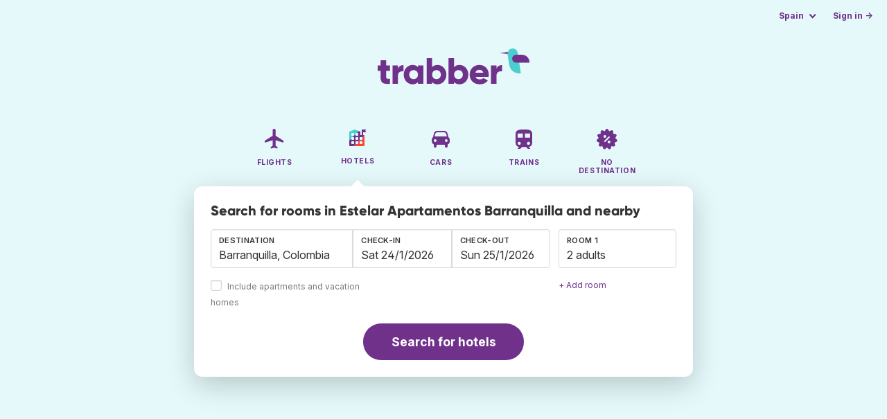

--- FILE ---
content_type: text/html;charset=utf-8
request_url: https://www.trabber.es/en/hotels/colombia-co/barranquilla-3689147/estelar-apartamentos-barranquilla-38736523/
body_size: 11323
content:
<!DOCTYPE html>
<html lang="en" >
<head>
<meta charset="utf-8">
<base href="https://www.trabber.es/en/">
<meta name="viewport" content="width=device-width,initial-scale=1">
<meta name="mobile-web-app-capable" content="yes">
<meta name="apple-mobile-web-app-capable" content="yes">
<meta name="apple-mobile-web-app-status-bar-style" content="black-translucent">
<meta name="apple-mobile-web-app-title" content="Trabber">
<meta name="robots" content="max-image-preview:large"><link rel="apple-touch-icon" sizes="180x180" href="/apple-touch-icon.png">
<link rel="icon" type="image/png" sizes="32x32" href="/favicon-32x32.png">
<link rel="icon" type="image/png" sizes="16x16" href="/favicon-16x16.png">
<link rel="manifest" href="/site.webmanifest">
<link rel="mask-icon" href="/safari-pinned-tab.svg" color="#70318b">
<meta name="msapplication-TileColor" content="#70318b">
<meta name="msapplication-config" content="/browserconfig.xml">
<meta name="theme-color" content="#70318b">
<link rel="preload" as="font" href="https://www.trabber.es/fonts/InterVariable.woff2" type="font/woff2" crossorigin="anonymous">
<link rel="preload" as="font" href="https://www.trabber.es/fonts/Gilroy-ExtraBold.woff2" type="font/woff2" crossorigin="anonymous">
<meta property="og:image" content="https://q-xx.bstatic.com/xdata/images/hotel/max500/27505194.jpg?k=9359825d2c1096d5ef4c165b251254cf0dee610e1eddc93ee61029e8c337887c&o=">
<script>
!function(){var e=!1;window.onerror=function(n,r,o,t,a){if(!e){var s={href:document.location.href,msg:n,url:r,line:o,col:t};null!=a&&(s.message=a.message,s.name=a.name,s.stack=a.stack);var i=new XMLHttpRequest;i.open("POST","/admin/javascript-report"),i.send(JSON.stringify(s)),e=!0}return!1}}();
</script>
<script>
function footerContact() {
    window.location.href="https://www.trabber.es/en/contact" + "?url=" + encodeURIComponent(window.location.href);
}
var trbq = trbq || [];
trbq.push(['globalInit']);

window.dataLayer = window.dataLayer || [];
function gtag(){dataLayer.push(arguments);}
</script>
<script async src="https://accounts.google.com/gsi/client"></script><title>Estelar Apartamentos Barranquilla in Barranquilla from 56 € - Trabber Hotels</title>
<meta name="description" content="Details about Estelar Apartamentos Barranquilla. Compare, find the best price at Trabber and book your next holidays in Barranquilla.">
<meta name="twitter:card" content="summary">
<meta name="twitter:site" content="@Trabber">
<meta name="twitter:title" content="Estelar Apartamentos Barranquilla in Barranquilla from 56 € - Trabber Hotels">
<meta name="twitter:description" content="Details about Estelar Apartamentos Barranquilla. Compare, find the best price at Trabber and book your next holidays in Barranquilla.">
<meta name="twitter:image" content="https://www.trabber.es/en/images/logos/tw-share.png">
<meta name="twitter:image:width" content="1024">
<meta name="twitter:image:height" content="512">
<meta name="referrer" content="no-referrer">
<script>
trbq.push(function() {

    hotelFormFocus();

    document.getElementById("js_support").value = 'Y';

    addLocationAutocomplete("dest_text", "dest_container", "dest", "https://www.trabber.es/en/ajax/dest_autocomplete", {gApi: true});

    window.maxRooms = 10;


    addPikadayCombo('from_date','to_date','/',1,1,true);

    addTravellersDropdown('ages1', 'passengers_text1','adults1','children1',null,'adult','adults','child','children');


    

});
</script>
<script type="application/ld+json">
{
"@context":"https://schema.org",
"@type":"WebSite",
"name":"Trabber",
"url": "https://www.trabber.es/"
}
</script>
<script type="application/ld+json">
{
"@context":"https://schema.org",
"@type":"Organization",
"name":"Trabber",
"url":"https://www.trabber.es/",

"sameAs":["https://www.facebook.com/trabber",
"https://x.com/Trabber",
"https://www.instagram.com/trabber/",
"https://www.youtube.com/@trabber"],

"logo":"https://www.trabber.es/en/images/logo-trabber.svg"
}
</script>
<script>
function showWanning() {
    document.getElementById("wanningmsg").innerHTML = "<b>The browser has blocked the comparing windows</b><br>Check your browser options to allow pop up windows.<br>";
    document.getElementById("wanning").style.display = "block";
}
</script>
<script>
gtag('js', new Date());
function rP(i,n){var t,r=i.split("?")[0],e=[],l=-1!==i.indexOf("?")?i.split("?")[1]:"";if(""!==l){var s=l.indexOf("#");-1!==s&&(l=l.substring(0,s));for(var f=(e=l.split("&")).length-1;f>=0;f-=1)t=e[f].split("=")[0],n.indexOf(t)>=0&&e.splice(f,1);e.length&&(r=r+"?"+e.join("&"))}return r}
var ga4ecb = function (en) {

};

var ga4cfg = {

    send_page_view: false
};
var ga4up = {};
gtag('set','page_location',rP(document.location.href,['id','ead','ttclickid']));

ga4up['app'] = 'false';

ga4up['device_cat'] = 'laptop-16';
gtag('set','user_properties',ga4up);

gtag('config', 'G-MQX0V8G76H', ga4cfg);
gtag('event', 'page_view', {
    'event_callback': function() {
        ga4ecb('page_view');
    }
});

gtag('config', 'AW-1062050928');
</script>


<link rel="stylesheet" href="https://www.trabber.es/css/style.min.css?7a00516ce281656093e26d6a4fad4ecd.cache.css">
<meta property="twitter:account_id" content="4503599629823226">
<meta name="facebook-domain-verification" content="p50hmsofx3vvw9043nuzbgcg58vzt5">
<link rel="canonical" href="https://www.trabber.es/en/hotels/colombia-co/barranquilla-3689147/estelar-apartamentos-barranquilla-38736523/">
<link rel="alternate" hreflang="ca" href="https://www.trabber.cat/hotels/colombia-co/barranquilla-3689147/estelar-apartamentos-barranquilla-38736523/">
<link rel="alternate" hreflang="ca-es" href="https://www.trabber.cat/hotels/colombia-co/barranquilla-3689147/estelar-apartamentos-barranquilla-38736523/">
<link rel="alternate" hreflang="de" href="https://www.trabber.de/hotels/kolumbien-co/barranquilla-3689147/estelar-apartamentos-barranquilla-38736523/">
<link rel="alternate" hreflang="de-at" href="https://www.trabber.at/hotels/kolumbien-co/barranquilla-3689147/estelar-apartamentos-barranquilla-38736523/">
<link rel="alternate" hreflang="de-ch" href="https://www.trabber.ch/hotels/kolumbien-co/barranquilla-3689147/estelar-apartamentos-barranquilla-38736523/">
<link rel="alternate" hreflang="de-de" href="https://www.trabber.de/hotels/kolumbien-co/barranquilla-3689147/estelar-apartamentos-barranquilla-38736523/">
<link rel="alternate" hreflang="en" href="https://www.trabber.us/hotels/colombia-co/barranquilla-3689147/estelar-apartamentos-barranquilla-38736523/">
<link rel="alternate" hreflang="en-au" href="https://www.trabber.com.au/hotels/colombia-co/barranquilla-3689147/estelar-apartamentos-barranquilla-38736523/">
<link rel="alternate" hreflang="en-ca" href="https://www.trabber.ca/hotels/colombia-co/barranquilla-3689147/estelar-apartamentos-barranquilla-38736523/">
<link rel="alternate" hreflang="en-de" href="https://www.trabber.de/en/hotels/colombia-co/barranquilla-3689147/estelar-apartamentos-barranquilla-38736523/">
<link rel="alternate" hreflang="en-es" href="https://www.trabber.es/en/hotels/colombia-co/barranquilla-3689147/estelar-apartamentos-barranquilla-38736523/">
<link rel="alternate" hreflang="en-gb" href="https://www.trabber.co.uk/hotels/colombia-co/barranquilla-3689147/estelar-apartamentos-barranquilla-38736523/">
<link rel="alternate" hreflang="en-ie" href="https://www.trabber.ie/hotels/colombia-co/barranquilla-3689147/estelar-apartamentos-barranquilla-38736523/">
<link rel="alternate" hreflang="en-in" href="https://www.trabber.in/hotels/colombia-co/barranquilla-3689147/estelar-apartamentos-barranquilla-38736523/">
<link rel="alternate" hreflang="en-nz" href="https://www.trabber.co.nz/hotels/colombia-co/barranquilla-3689147/estelar-apartamentos-barranquilla-38736523/">
<link rel="alternate" hreflang="en-us" href="https://www.trabber.us/hotels/colombia-co/barranquilla-3689147/estelar-apartamentos-barranquilla-38736523/">
<link rel="alternate" hreflang="en-za" href="https://www.trabber.co.za/hotels/colombia-co/barranquilla-3689147/estelar-apartamentos-barranquilla-38736523/">
<link rel="alternate" hreflang="es" href="https://www.trabber.es/hoteles/colombia-co/barranquilla-3689147/estelar-apartamentos-barranquilla-38736523/">
<link rel="alternate" hreflang="es-ar" href="https://www.trabber.com.ar/hoteles/colombia-co/barranquilla-3689147/estelar-apartamentos-barranquilla-38736523/">
<link rel="alternate" hreflang="es-cl" href="https://www.trabber.cl/hoteles/colombia-co/barranquilla-3689147/estelar-apartamentos-barranquilla-38736523/">
<link rel="alternate" hreflang="es-co" href="https://www.trabber.co/hoteles/colombia-co/barranquilla-3689147/estelar-apartamentos-barranquilla-38736523/">
<link rel="alternate" hreflang="es-cr" href="https://www.trabber.co.cr/hoteles/colombia-co/barranquilla-3689147/estelar-apartamentos-barranquilla-38736523/">
<link rel="alternate" hreflang="es-ec" href="https://www.trabber.ec/hoteles/colombia-co/barranquilla-3689147/estelar-apartamentos-barranquilla-38736523/">
<link rel="alternate" hreflang="es-es" href="https://www.trabber.es/hoteles/colombia-co/barranquilla-3689147/estelar-apartamentos-barranquilla-38736523/">
<link rel="alternate" hreflang="es-gt" href="https://www.trabber.gt/hoteles/colombia-co/barranquilla-3689147/estelar-apartamentos-barranquilla-38736523/">
<link rel="alternate" hreflang="es-mx" href="https://www.trabber.mx/hoteles/colombia-co/barranquilla-3689147/estelar-apartamentos-barranquilla-38736523/">
<link rel="alternate" hreflang="es-pa" href="https://www.trabber.com.pa/hoteles/colombia-co/barranquilla-3689147/estelar-apartamentos-barranquilla-38736523/">
<link rel="alternate" hreflang="es-pe" href="https://www.trabber.pe/hoteles/colombia-co/barranquilla-3689147/estelar-apartamentos-barranquilla-38736523/">
<link rel="alternate" hreflang="es-us" href="https://www.trabber.us/es/hoteles/colombia-co/barranquilla-3689147/estelar-apartamentos-barranquilla-38736523/">
<link rel="alternate" hreflang="es-ve" href="https://www.trabber.com.ve/hoteles/colombia-co/barranquilla-3689147/estelar-apartamentos-barranquilla-38736523/">
<link rel="alternate" hreflang="fr" href="https://www.trabber.fr/hotels/colombie-co/barranquilla-3689147/estelar-apartamentos-barranquilla-38736523/">
<link rel="alternate" hreflang="fr-ca" href="https://www.trabber.ca/fr/hotels/colombie-co/barranquilla-3689147/estelar-apartamentos-barranquilla-38736523/">
<link rel="alternate" hreflang="fr-ch" href="https://www.trabber.ch/fr/hotels/colombie-co/barranquilla-3689147/estelar-apartamentos-barranquilla-38736523/">
<link rel="alternate" hreflang="fr-fr" href="https://www.trabber.fr/hotels/colombie-co/barranquilla-3689147/estelar-apartamentos-barranquilla-38736523/">
<link rel="alternate" hreflang="it" href="https://www.trabber.it/hotel/colombia-co/barranquilla-3689147/estelar-apartamentos-barranquilla-38736523/">
<link rel="alternate" hreflang="it-ch" href="https://www.trabber.ch/it/hotel/colombia-co/barranquilla-3689147/estelar-apartamentos-barranquilla-38736523/">
<link rel="alternate" hreflang="it-it" href="https://www.trabber.it/hotel/colombia-co/barranquilla-3689147/estelar-apartamentos-barranquilla-38736523/">
<link rel="alternate" hreflang="pt" href="https://www.trabber.com.br/hoteis/colombia-co/barranquilha-3689147/estelar-apartamentos-barranquilla-38736523/">
<link rel="alternate" hreflang="pt-br" href="https://www.trabber.com.br/hoteis/colombia-co/barranquilha-3689147/estelar-apartamentos-barranquilla-38736523/">
<link rel="alternate" hreflang="pt-pt" href="https://www.trabber.pt/hoteis/colombia-co/barranquilha-3689147/estelar-apartamentos-barranquilla-38736523/">

<link rel="prefetch" href="https://www.trabber.es/images/icons/dot-loader.svg">
<script async src="https://www.trabber.es/javascript/z/new-en.js?8605d6234501fe0c8694eb26f282cea9.cache.js"></script>
<script async src="https://www.googletagmanager.com/gtag/js?id=AW-1062050928"></script>
</head>
<body class="home">

<!-- bran -->

<div class="background-image-container background-hotel"></div>

<section class="masthead">

    <div class="bar">
        <div class="bar-left">
        </div>
        <div class="bar-right">
            <script>
    
    // if (('serviceWorker' in navigator) && ('PushManager' in window)) {
    if (('serviceWorker' in navigator)) {
        window.addEventListener('load', function() {
            navigator.serviceWorker.register('https://www.trabber.es/en/service-worker.js');
        });
    }

    if (('serviceWorker' in navigator) && ('PushManager' in window) && ('ready' in window.navigator.serviceWorker)) {
        window.navigator.serviceWorker.ready
            .then(function(reg) {
                if (!('pushManager' in reg)) {
                    return;
                }
                reg.pushManager.getSubscription()
                    .then(function(subscription) {
                        trbq.push(['getSubscriptions','https://www.trabber.es/en/',JSON.stringify(subscription)]);
                    });
            });
    }
</script>

<div id="alerts" class="bar-item" style="display:none;">
    <div class="dropdown">
        <div>
            <button class="button is-small is-text" aria-haspopup="false" onclick="location.href='https://www.trabber.es/en/alerts/'">
                <span>Alerts (<span id="alertsNum"></span>)</span>
            </button>
        </div>
    </div>
</div>

<div class="bar-item">
    <div class="dropdown dropdown-autoclose">
        <div class="dropdown-trigger">
            <button class="button is-small is-text" aria-haspopup="true" aria-controls="country-menu">
                <span>Spain</span>
            </button>
        </div>
        <div class="dropdown-menu is-multi-column" role="menu" id="country-menu">
            <div class="dropdown-content">
                <div class="language is-fullwidth">
                        <span>Trabber Spain offered in:

                <a href="https://www.trabber.es/hoteles/colombia-co/barranquilla-3689147/estelar-apartamentos-barranquilla-38736523/">español</a> <a href="https://www.trabber.cat/hotels/colombia-co/barranquilla-3689147/estelar-apartamentos-barranquilla-38736523/">català</a> </span>
                </div>

                <a class="dropdown-item" href="https://www.trabber.com.ar/hoteles/colombia-co/barranquilla-3689147/estelar-apartamentos-barranquilla-38736523/"><span class="flags flag-ar"> </span> Argentina</a><a class="dropdown-item" href="https://www.trabber.com.au/hotels/colombia-co/barranquilla-3689147/estelar-apartamentos-barranquilla-38736523/"><span class="flags flag-au"> </span> Australia</a><a class="dropdown-item" href="https://www.trabber.com.br/hoteis/colombia-co/barranquilha-3689147/estelar-apartamentos-barranquilla-38736523/"><span class="flags flag-br"> </span> Brasil</a><a class="dropdown-item" href="https://www.trabber.ca/hotels/colombia-co/barranquilla-3689147/estelar-apartamentos-barranquilla-38736523/"><span class="flags flag-ca"> </span> Canada (en)</a><a class="dropdown-item" href="https://www.trabber.ca/fr/hotels/colombie-co/barranquilla-3689147/estelar-apartamentos-barranquilla-38736523/"><span class="flags flag-ca"> </span> Canada (fr)</a><a class="dropdown-item" href="https://www.trabber.cl/hoteles/colombia-co/barranquilla-3689147/estelar-apartamentos-barranquilla-38736523/"><span class="flags flag-cl"> </span> Chile</a><a class="dropdown-item" href="https://www.trabber.co/hoteles/colombia-co/barranquilla-3689147/estelar-apartamentos-barranquilla-38736523/"><span class="flags flag-co"> </span> Colombia</a><a class="dropdown-item" href="https://www.trabber.co.cr/hoteles/colombia-co/barranquilla-3689147/estelar-apartamentos-barranquilla-38736523/"><span class="flags flag-cr"> </span> Costa Rica</a><a class="dropdown-item" href="https://www.trabber.de/hotels/kolumbien-co/barranquilla-3689147/estelar-apartamentos-barranquilla-38736523/"><span class="flags flag-de"> </span> Deutschland (de)</a><a class="dropdown-item" href="https://www.trabber.de/en/hotels/colombia-co/barranquilla-3689147/estelar-apartamentos-barranquilla-38736523/"><span class="flags flag-de"> </span> Germany (en)</a><a class="dropdown-item" href="https://www.trabber.ec/hoteles/colombia-co/barranquilla-3689147/estelar-apartamentos-barranquilla-38736523/"><span class="flags flag-ec"> </span> Ecuador</a><a class="dropdown-item" href="https://www.trabber.es/hoteles/colombia-co/barranquilla-3689147/estelar-apartamentos-barranquilla-38736523/"><span class="flags flag-es"> </span> España (es)</a><a class="dropdown-item" href="https://www.trabber.cat/hotels/colombia-co/barranquilla-3689147/estelar-apartamentos-barranquilla-38736523/"><span class="flags flag-es"> </span> Espanya (ca)</a><a class="dropdown-item" href="https://www.trabber.es/en/hotels/colombia-co/barranquilla-3689147/estelar-apartamentos-barranquilla-38736523/"><span class="flags flag-es"> </span> Spain (en)</a><a class="dropdown-item" href="https://www.trabber.fr/hotels/colombie-co/barranquilla-3689147/estelar-apartamentos-barranquilla-38736523/"><span class="flags flag-fr"> </span> France</a><a class="dropdown-item" href="https://www.trabber.gt/hoteles/colombia-co/barranquilla-3689147/estelar-apartamentos-barranquilla-38736523/"><span class="flags flag-gt"> </span> Guatemala</a><a class="dropdown-item" href="https://www.trabber.in/hotels/colombia-co/barranquilla-3689147/estelar-apartamentos-barranquilla-38736523/"><span class="flags flag-in"> </span> India</a><a class="dropdown-item" href="https://www.trabber.ie/hotels/colombia-co/barranquilla-3689147/estelar-apartamentos-barranquilla-38736523/"><span class="flags flag-ie"> </span> Ireland</a><a class="dropdown-item" href="https://www.trabber.it/hotel/colombia-co/barranquilla-3689147/estelar-apartamentos-barranquilla-38736523/"><span class="flags flag-it"> </span> Italia</a><a class="dropdown-item" href="https://www.trabber.mx/hoteles/colombia-co/barranquilla-3689147/estelar-apartamentos-barranquilla-38736523/"><span class="flags flag-mx"> </span> México</a><a class="dropdown-item" href="https://www.trabber.co.nz/hotels/colombia-co/barranquilla-3689147/estelar-apartamentos-barranquilla-38736523/"><span class="flags flag-nz"> </span> New Zealand</a><a class="dropdown-item" href="https://www.trabber.at/hotels/kolumbien-co/barranquilla-3689147/estelar-apartamentos-barranquilla-38736523/"><span class="flags flag-at"> </span> Österreich</a><a class="dropdown-item" href="https://www.trabber.com.pa/hoteles/colombia-co/barranquilla-3689147/estelar-apartamentos-barranquilla-38736523/"><span class="flags flag-pa"> </span> Panamá</a><a class="dropdown-item" href="https://www.trabber.pe/hoteles/colombia-co/barranquilla-3689147/estelar-apartamentos-barranquilla-38736523/"><span class="flags flag-pe"> </span> Perú</a><a class="dropdown-item" href="https://www.trabber.pt/hoteis/colombia-co/barranquilha-3689147/estelar-apartamentos-barranquilla-38736523/"><span class="flags flag-pt"> </span> Portugal</a><a class="dropdown-item" href="https://www.trabber.ch/hotels/kolumbien-co/barranquilla-3689147/estelar-apartamentos-barranquilla-38736523/"><span class="flags flag-ch"> </span> Schweiz (de)</a><a class="dropdown-item" href="https://www.trabber.ch/fr/hotels/colombie-co/barranquilla-3689147/estelar-apartamentos-barranquilla-38736523/"><span class="flags flag-ch"> </span> Suisse (fr)</a><a class="dropdown-item" href="https://www.trabber.ch/it/hotel/colombia-co/barranquilla-3689147/estelar-apartamentos-barranquilla-38736523/"><span class="flags flag-ch"> </span> Svizzera (it)</a><a class="dropdown-item" href="https://www.trabber.co.za/hotels/colombia-co/barranquilla-3689147/estelar-apartamentos-barranquilla-38736523/"><span class="flags flag-za"> </span> South Africa</a><a class="dropdown-item" href="https://www.trabber.co.uk/hotels/colombia-co/barranquilla-3689147/estelar-apartamentos-barranquilla-38736523/"><span class="flags flag-uk"> </span> United Kingdom</a><a class="dropdown-item" href="https://www.trabber.us/hotels/colombia-co/barranquilla-3689147/estelar-apartamentos-barranquilla-38736523/"><span class="flags flag-us"> </span> United States (en)</a><a class="dropdown-item" href="https://www.trabber.us/es/hoteles/colombia-co/barranquilla-3689147/estelar-apartamentos-barranquilla-38736523/"><span class="flags flag-us"> </span> Estados Unidos (es)</a><a class="dropdown-item" href="https://www.trabber.com.ve/hoteles/colombia-co/barranquilla-3689147/estelar-apartamentos-barranquilla-38736523/"><span class="flags flag-ve"> </span> Venezuela</a></div>
        </div>
    </div>
</div>

<div class="bar-item">
    <a class="button is-small is-text has-text-primary login-link" href="https://www.trabber.es/en/login">Sign in &rarr;</a> <div id="g_id_onload"
data-use_fedcm_for_prompt="true"
data-client_id="305488027803-cpmlh62ipriuh4n5qjfld6hoacci16j3.apps.googleusercontent.com"
data-login_uri="https://www.trabber.es/en/account/gsi-return"
data-auto_select="true"
data-prompt_parent_id="g_id_onload"
style="position: fixed; top: 35px; right: 10px; z-index: 1001;">
</div>
</div>

</div>
    </div>

    <div class="container is-fluid">
        <div class="columns is-centered">
            <div class="column is-full">

                <div class="has-text-centered">
<div class="logo">
                        <a href="https://www.trabber.es/en/"><img src="https://www.trabber.es/en/images/logo-trabber.svg" width="220" height="52" alt="Trabber Spain"></a>
                    </div>
<div class="tabs is-main-nav is-centered">
                        <ul id="main-nav"><li><a  href="https://www.trabber.es/en/"><img class="marginb-on" width="32" height="32" src="https://www.trabber.es/en/images/icons/flights-off.svg" alt="Flights"> <strong class="no-text">Flights</strong></a></li> <li class="is-active"><a  href="https://www.trabber.es/en/hotels/"><img class="marginb-on" width="32" height="32" src="https://www.trabber.es/en/images/icons/hotels.svg" alt="Hotels"> <strong class="no-text">Hotels</strong></a></li> <li><a  href="https://www.trabber.es/en/cars/"><img class="marginb-on" width="32" height="32" src="https://www.trabber.es/en/images/icons/cars-off.svg" alt="Cars"> <strong class="no-text">Cars</strong></a></li> <li><a  href="https://www.trabber.es/en/trains/"><img class="marginb-on" width="32" height="32" src="https://www.trabber.es/en/images/icons/trains-off.svg" alt="Trains"> <strong class="no-text">Trains</strong></a></li> <li><a  href="https://www.trabber.es/en/offers/"><img class="marginb-on" width="32" height="32" src="https://www.trabber.es/en/images/icons/offers-off.svg" alt="No destination"> <strong class="no-text">No destination</strong></a></li> </ul></div>
                </div>

                <div class="box is-paddingless has-large-border-radius">


                    <h1 class="px-5 pt-5 title is-size-5">
Search for rooms in Estelar Apartamentos Barranquilla and nearby</h1>

<form class="px-5 pt-4 pb-5 form-hotels" id="search-form" action="https://www.trabber.es/en/hotel-search-start" method="post" onclick="trbq.push(['searchformclick']);" onmouseup="trbq.push(['searchformclick']);">
        <input id="searchId" name="searchId" type="hidden" value="">
        <input id="js_support" name="js_support" type="hidden" value="N">

        <fieldset>
            <div class="fields is-horizontal">
                <div class="field-body">
                    <div class="field ">
                        <div class="fancy-fields is-grouped">
                            <div class="field">
                                <input id="dest" name="dest" type="hidden" value="3689147">
                                <label class="label" for="dest_text">Destination</label>
                                <div class="control mb-3" id="DestAutoComplete">
                                    <input class="input" type="text" id="dest_text" name="dest_text" value="Barranquilla, Colombia" title="Barranquilla, Colombia" placeholder="e.g. Madrid" autocomplete="off">
                                    <div id="dest_container"></div>
                                </div>
                                <span class="is-block mb-3 ">
                                    <input type="checkbox" name="hostels" class="is-checkradio is-small" id="hostels" value="y" >
                                    <label class="checkbox is-size-7 has-text-grey" for="hostels">Include apartments and vacation homes</label>
                                </span>
                            </div>
                            <div class="field has-width-short">
                                <label class="label" for="from_date">Check-in</label>
                                <div class="control mb-3">
                                    <input class="input" type="text" autocomplete="off" name="from_date" id="from_date" maxlength="14" size="14" value="24/01/2026">
                                </div>
                            </div>
                            <div class="field has-width-short">
                                <label class="label" for="to_date">Check-out</label>
                                <div class="control mb-3">
                                    <input class="input" type="text" autocomplete="off" name="to_date" id="to_date" maxlength="14" size="14" value="25/01/2026">
                                </div>
                            </div>
                        </div>
                    </div>
                    <div class="field ">
                        <div class="fancy-fields">
                            <div class="field">
                                <div id="room-holder">
                                    <div class="dropdown passengers dropdown-autoclose mb-1 is-block" >
                                        <label class="dropdown-trigger label">Room 1</label>
                                        <div class="dropdown-trigger control">
                                            <button class="input without-shadow without-arrow" type="button" id="passengers_text1" name="passengers_text1"></button>
                                        </div>
                                        <div class="dropdown-menu dropdown-travellers" role="menu">
                                            <div class="dropdown-content px-4 py-4">
                                                <a class="delete dropdown-trigger" style="position:absolute; right:9px;" title="close"></a>
                                                <p>
                                                <span class="amount">
                                                    <button type="button" id="adults1_less">⊖</button>
                                                    <input id="adults1" name="adults1" type="text" readonly tabindex="-1" value="2">
                                                    <button type="button" id="adults1_more">⊕</button></span>
                                                    <label for="adults1"><strong><span id="adults1_lbl">adults</span></strong></label>
                                                </p>
                                                <p>
                                                <span class="amount"><button type="button" id="children1_less">⊖</button>
                                                    <input id="children1" name="children1" type="text" readonly tabindex="-1" value="0">
                                                    <button type="button" id="children1_more">⊕</button></span>
                                                    <label for="children1"><strong><span id="children1_lbl">children</span></strong></label>
                                                </p>
                                                <div class="children" id="ages1" style="display:none;">
    <div class="is-vcentered" id="ages1_1" style="display:none;">
        <div class="is-7" style="flex:auto;align-self:center;">
            <strong>Child age&nbsp;1</strong>
        </div>
        <div class="mb-1">
            <div class="select is-small">
                <select name="ages1_1">
                    <option value="0">0</option>
                        <option value="1">1</option>
                        <option value="2">2</option>
                        <option value="3">3</option>
                        <option value="4">4</option>
                        <option value="5">5</option>
                        <option value="6">6</option>
                        <option value="7">7</option>
                        <option value="8">8</option>
                        <option value="9">9</option>
                        <option value="10">10</option>
                        <option value="11">11</option>
                        <option value="12">12</option>
                        <option value="13">13</option>
                        <option value="14">14</option>
                        <option value="15">15</option>
                        <option value="16">16</option>
                        <option value="17">17</option>
                        </select>
            </div>
        </div>
    </div>
    <div class="is-vcentered" id="ages1_2" style="display:none;">
        <div class="is-7" style="flex:auto;align-self:center;">
            <strong>Child age&nbsp;2</strong>
        </div>
        <div class="mb-1">
            <div class="select is-small">
                <select name="ages1_2">
                    <option value="0">0</option>
                        <option value="1">1</option>
                        <option value="2">2</option>
                        <option value="3">3</option>
                        <option value="4">4</option>
                        <option value="5">5</option>
                        <option value="6">6</option>
                        <option value="7">7</option>
                        <option value="8">8</option>
                        <option value="9">9</option>
                        <option value="10">10</option>
                        <option value="11">11</option>
                        <option value="12">12</option>
                        <option value="13">13</option>
                        <option value="14">14</option>
                        <option value="15">15</option>
                        <option value="16">16</option>
                        <option value="17">17</option>
                        </select>
            </div>
        </div>
    </div>
    <div class="is-vcentered" id="ages1_3" style="display:none;">
        <div class="is-7" style="flex:auto;align-self:center;">
            <strong>Child age&nbsp;3</strong>
        </div>
        <div class="mb-1">
            <div class="select is-small">
                <select name="ages1_3">
                    <option value="0">0</option>
                        <option value="1">1</option>
                        <option value="2">2</option>
                        <option value="3">3</option>
                        <option value="4">4</option>
                        <option value="5">5</option>
                        <option value="6">6</option>
                        <option value="7">7</option>
                        <option value="8">8</option>
                        <option value="9">9</option>
                        <option value="10">10</option>
                        <option value="11">11</option>
                        <option value="12">12</option>
                        <option value="13">13</option>
                        <option value="14">14</option>
                        <option value="15">15</option>
                        <option value="16">16</option>
                        <option value="17">17</option>
                        </select>
            </div>
        </div>
    </div>
    <div class="is-vcentered" id="ages1_4" style="display:none;">
        <div class="is-7" style="flex:auto;align-self:center;">
            <strong>Child age&nbsp;4</strong>
        </div>
        <div class="mb-1">
            <div class="select is-small">
                <select name="ages1_4">
                    <option value="0">0</option>
                        <option value="1">1</option>
                        <option value="2">2</option>
                        <option value="3">3</option>
                        <option value="4">4</option>
                        <option value="5">5</option>
                        <option value="6">6</option>
                        <option value="7">7</option>
                        <option value="8">8</option>
                        <option value="9">9</option>
                        <option value="10">10</option>
                        <option value="11">11</option>
                        <option value="12">12</option>
                        <option value="13">13</option>
                        <option value="14">14</option>
                        <option value="15">15</option>
                        <option value="16">16</option>
                        <option value="17">17</option>
                        </select>
            </div>
        </div>
    </div>
    <div class="is-vcentered" id="ages1_5" style="display:none;">
        <div class="is-7" style="flex:auto;align-self:center;">
            <strong>Child age&nbsp;5</strong>
        </div>
        <div class="mb-1">
            <div class="select is-small">
                <select name="ages1_5">
                    <option value="0">0</option>
                        <option value="1">1</option>
                        <option value="2">2</option>
                        <option value="3">3</option>
                        <option value="4">4</option>
                        <option value="5">5</option>
                        <option value="6">6</option>
                        <option value="7">7</option>
                        <option value="8">8</option>
                        <option value="9">9</option>
                        <option value="10">10</option>
                        <option value="11">11</option>
                        <option value="12">12</option>
                        <option value="13">13</option>
                        <option value="14">14</option>
                        <option value="15">15</option>
                        <option value="16">16</option>
                        <option value="17">17</option>
                        </select>
            </div>
        </div>
    </div>
    <div class="is-vcentered" id="ages1_6" style="display:none;">
        <div class="is-7" style="flex:auto;align-self:center;">
            <strong>Child age&nbsp;6</strong>
        </div>
        <div class="mb-1">
            <div class="select is-small">
                <select name="ages1_6">
                    <option value="0">0</option>
                        <option value="1">1</option>
                        <option value="2">2</option>
                        <option value="3">3</option>
                        <option value="4">4</option>
                        <option value="5">5</option>
                        <option value="6">6</option>
                        <option value="7">7</option>
                        <option value="8">8</option>
                        <option value="9">9</option>
                        <option value="10">10</option>
                        <option value="11">11</option>
                        <option value="12">12</option>
                        <option value="13">13</option>
                        <option value="14">14</option>
                        <option value="15">15</option>
                        <option value="16">16</option>
                        <option value="17">17</option>
                        </select>
            </div>
        </div>
    </div>
    <div class="is-vcentered" id="ages1_7" style="display:none;">
        <div class="is-7" style="flex:auto;align-self:center;">
            <strong>Child age&nbsp;7</strong>
        </div>
        <div class="mb-1">
            <div class="select is-small">
                <select name="ages1_7">
                    <option value="0">0</option>
                        <option value="1">1</option>
                        <option value="2">2</option>
                        <option value="3">3</option>
                        <option value="4">4</option>
                        <option value="5">5</option>
                        <option value="6">6</option>
                        <option value="7">7</option>
                        <option value="8">8</option>
                        <option value="9">9</option>
                        <option value="10">10</option>
                        <option value="11">11</option>
                        <option value="12">12</option>
                        <option value="13">13</option>
                        <option value="14">14</option>
                        <option value="15">15</option>
                        <option value="16">16</option>
                        <option value="17">17</option>
                        </select>
            </div>
        </div>
    </div>
    <div class="is-vcentered" id="ages1_8" style="display:none;">
        <div class="is-7" style="flex:auto;align-self:center;">
            <strong>Child age&nbsp;8</strong>
        </div>
        <div class="mb-1">
            <div class="select is-small">
                <select name="ages1_8">
                    <option value="0">0</option>
                        <option value="1">1</option>
                        <option value="2">2</option>
                        <option value="3">3</option>
                        <option value="4">4</option>
                        <option value="5">5</option>
                        <option value="6">6</option>
                        <option value="7">7</option>
                        <option value="8">8</option>
                        <option value="9">9</option>
                        <option value="10">10</option>
                        <option value="11">11</option>
                        <option value="12">12</option>
                        <option value="13">13</option>
                        <option value="14">14</option>
                        <option value="15">15</option>
                        <option value="16">16</option>
                        <option value="17">17</option>
                        </select>
            </div>
        </div>
    </div>
    <div class="is-vcentered" id="ages1_9" style="display:none;">
        <div class="is-7" style="flex:auto;align-self:center;">
            <strong>Child age&nbsp;9</strong>
        </div>
        <div class="mb-1">
            <div class="select is-small">
                <select name="ages1_9">
                    <option value="0">0</option>
                        <option value="1">1</option>
                        <option value="2">2</option>
                        <option value="3">3</option>
                        <option value="4">4</option>
                        <option value="5">5</option>
                        <option value="6">6</option>
                        <option value="7">7</option>
                        <option value="8">8</option>
                        <option value="9">9</option>
                        <option value="10">10</option>
                        <option value="11">11</option>
                        <option value="12">12</option>
                        <option value="13">13</option>
                        <option value="14">14</option>
                        <option value="15">15</option>
                        <option value="16">16</option>
                        <option value="17">17</option>
                        </select>
            </div>
        </div>
    </div>
    <div class="is-vcentered" id="ages1_10" style="display:none;">
        <div class="is-7" style="flex:auto;align-self:center;">
            <strong>Child age&nbsp;10</strong>
        </div>
        <div class="mb-1">
            <div class="select is-small">
                <select name="ages1_10">
                    <option value="0">0</option>
                        <option value="1">1</option>
                        <option value="2">2</option>
                        <option value="3">3</option>
                        <option value="4">4</option>
                        <option value="5">5</option>
                        <option value="6">6</option>
                        <option value="7">7</option>
                        <option value="8">8</option>
                        <option value="9">9</option>
                        <option value="10">10</option>
                        <option value="11">11</option>
                        <option value="12">12</option>
                        <option value="13">13</option>
                        <option value="14">14</option>
                        <option value="15">15</option>
                        <option value="16">16</option>
                        <option value="17">17</option>
                        </select>
            </div>
        </div>
    </div>
    </div>
</div>
                                        </div>
                                    </div>
                                </div>
                            </div> <!-- room-holder -->
                            <div class="is-size-7 pt-3">
                                <a id="add-room" href="#" onclick='addRoom("Room",2,0,"Remove","adult","adults","child","children","Child age","10");return false;'>+ Add room</a>
                            </div>
                        </div>
                    </div>

                    </div>
            </div>

            <div class="has-text-centered mt-2">
                    <button id="submit_button" class="button is-primary is-large is-rounded" type="submit">Search for hotels</button>
                </div>

            </fieldset>
    

</form>
<div id="wanning" style="display:none">
    <div style="position:absolute; left:0; top:0; width:100%; height:100%; z-index:1000; background-color: grey; opacity: 0.5; text-align:left;"></div>
    <div style="position:absolute; top:10px; left:10px; z-index:1100;width:400px;background-color:#ffffe1; margin-top: 10px; margin-left:10px; padding:15px; text-align: left;border-width: 1px; border-style: solid; border-color: black; color:black;">
        <span id="wanningmsg"></span>
        <input type="button" id="continue" name="continue" value="Continue search" onclick="trbq.push(['continueSearchHotels', '%d/%m/%Y',[]])" style="margin-top:10px;">
    </div>
</div>



</div>


            </div>
        </div>

    </div>
</section>



<script type="application/ld+json">
{
"@context":"https://schema.org/",
"@type":"LodgingBusiness",
"name":"Estelar Apartamentos Barranquilla",
"image":"https://q-xx.bstatic.com/xdata/images/hotel/max500/27505194.jpg?k=9359825d2c1096d5ef4c165b251254cf0dee610e1eddc93ee61029e8c337887c&o=",

"priceRange":"from 56 €",
"offers":{
  "@type":"AggregateOffer",
  "lowPrice":"56",
  "priceCurrency":"EUR"
},

"url":"https://www.trabber.es/en/hotels/colombia-co/barranquilla-3689147/estelar-apartamentos-barranquilla-38736523/",

"aggregateRating":{
  "@type":"AggregateRating",
  "ratingValue":8.1,
  "reviewCount":66,
  "bestRating":10
},

"address": {
  "@type":"PostalAddress",

  "streetAddress":"Calle 76 No. 56 - 29",

  "postalCode": "080010",

  "addressLocality":"Barranquilla",

  "addressCountry":"Colombia",

  "geo": {
    "@type":"GeoCoordinates",
    "latitude":"11.004951",
    "longitude":"-74.803274"
  }

}
}
</script>

    <script>
        function imgError(i) {
            i.onerror = '';
            i.src = "https://www.trabber.es/en/images/pixtrans.gif";
            i.height = 0;
            i.width = 0;
            i.alt = '';
            i.style.display = 'none';
            return true;
        }
        trbq.push(function() {
            
            addPikadayCombo('from_date_availability', 'to_date_availability', '/', 1, 1, true,
                {
                    position: 'bottom left',
                    positionField: document.getElementById('from_date_availability')
                }
            );
            
            hotelDetailsPhotoSlider();
        });
    </script>

    <section class="section">  <div class="container is-narrow">

            <nav class="breadcrumb has-arrow-separator" aria-label="breadcrumbs" itemscope itemtype="https://schema.org/BreadcrumbList"><ul><li itemprop="itemListElement" itemscope itemtype="https://schema.org/ListItem"><a href="https://www.trabber.es/en/hotels/" itemprop="item"><span itemprop="name">Hotels</span></a><meta itemprop="position" content="1"></li><li itemprop="itemListElement" itemscope itemtype="https://schema.org/ListItem"><a href="https://www.trabber.es/en/hotels/world/" itemprop="item"><span itemprop="name">Hotels in the world</span></a><meta itemprop="position" content="2"></li><li itemprop="itemListElement" itemscope itemtype="https://schema.org/ListItem"><a href="https://www.trabber.es/en/hotels/colombia-co/" itemprop="item"><span itemprop="name">Hotels in Colombia</span></a><meta itemprop="position" content="3"></li><li itemprop="itemListElement" itemscope itemtype="https://schema.org/ListItem"><a href="https://www.trabber.es/en/hotels/colombia-co/barranquilla-3689147/" itemprop="item"><span itemprop="name">Hotels in Barranquilla</span></a><meta itemprop="position" content="4"></li><li class="is-active" itemprop="itemListElement" itemscope itemtype="https://schema.org/ListItem"><a href="https://www.trabber.es/en/" itemprop="item" aria-current="page"><span itemprop="name">Estelar Apartamentos Barranquilla</span></a><meta itemprop="position" content="5"></li></ul></nav><div class="columns mb-3">

                <div class="column is-9 mb-6">

                    <p class="result-stars is-size-4" title="5 stars">★★★★★</p>
                    <h2 class="is-size-2 mb-2" id="name">Estelar Apartamentos Barranquilla</h2>
                    <p class="mb-6">

                        Estelar Apartamentos Barranquilla is a 5 stars accommodation located at about 5 km from the center of Barranquilla. In this accommodation you can find affordable prices, from 56 €.  Offers to its customers free wifi internet connection in all its facilities.  Estelar Apartamentos Barranquilla offers several amenities, being some of the most relevants: health resort, pool, parking, free parking, restaurant, air conditioned and fitness room. In addition this accommodation is adapted to provide disabled access. Customers travelling with pets are also allowed to stay.  </p>

                    <div class="result-item">
                        <h2 class="is-size-4 mb-4">Photos</h2>
                        <div class="room-images mb-6" id="pics">
                            <img loading="lazy" src="https://media.vrbo.com/lodging/6000000/5350000/5343600/5343565/97c1222d.jpg?impolicy=ccrop&w=1000&h=666&q=medium" alt="Photo - Estelar Apartamentos Barranquilla" onerror="imgError(this)">
                            <img loading="lazy" src="https://media.vrbo.com/lodging/6000000/5350000/5343600/5343565/24de936f.jpg?impolicy=ccrop&w=1000&h=666&q=medium" alt="Photo - Estelar Apartamentos Barranquilla" onerror="imgError(this)">
                            <img loading="lazy" src="https://media.vrbo.com/lodging/6000000/5350000/5343600/5343565/b56d99d9.jpg?impolicy=ccrop&w=1000&h=666&q=medium" alt="Photo - Estelar Apartamentos Barranquilla" onerror="imgError(this)">
                            <img loading="lazy" src="https://media.vrbo.com/lodging/6000000/5350000/5343600/5343565/01effd73.jpg?impolicy=ccrop&w=1000&h=666&q=medium" alt="Photo - Estelar Apartamentos Barranquilla" onerror="imgError(this)">
                            <img loading="lazy" src="https://media.vrbo.com/lodging/6000000/5350000/5343600/5343565/e7b47d25.jpg?impolicy=ccrop&w=1000&h=666&q=medium" alt="Photo - Estelar Apartamentos Barranquilla" onerror="imgError(this)">
                            <img loading="lazy" src="https://media.vrbo.com/lodging/6000000/5350000/5343600/5343565/4dc747ab.jpg?impolicy=ccrop&w=1000&h=666&q=medium" alt="Photo - Estelar Apartamentos Barranquilla" onerror="imgError(this)">
                            <img loading="lazy" src="https://media.vrbo.com/lodging/6000000/5350000/5343600/5343565/6bcd5834.jpg?impolicy=ccrop&w=1000&h=666&q=medium" alt="Photo - Estelar Apartamentos Barranquilla" onerror="imgError(this)">
                            <img loading="lazy" src="https://media.vrbo.com/lodging/6000000/5350000/5343600/5343565/3d89c0a2.jpg?impolicy=ccrop&w=1000&h=666&q=medium" alt="Photo - Estelar Apartamentos Barranquilla" onerror="imgError(this)">
                            <img loading="lazy" src="https://media.vrbo.com/lodging/6000000/5350000/5343600/5343565/ca821808.jpg?impolicy=ccrop&w=1000&h=666&q=medium" alt="Photo - Estelar Apartamentos Barranquilla" onerror="imgError(this)">
                            <img loading="lazy" src="https://media.vrbo.com/lodging/6000000/5350000/5343600/5343565/a1c8d5e9.jpg?impolicy=ccrop&w=1000&h=666&q=medium" alt="Photo - Estelar Apartamentos Barranquilla" onerror="imgError(this)">
                            <img loading="lazy" src="https://media.vrbo.com/lodging/6000000/5350000/5343600/5343565/e1b57814.jpg?impolicy=ccrop&w=1000&h=666&q=medium" alt="Photo - Estelar Apartamentos Barranquilla" onerror="imgError(this)">
                            <img loading="lazy" src="https://media.vrbo.com/lodging/6000000/5350000/5343600/5343565/24734337.jpg?impolicy=ccrop&w=1000&h=666&q=medium" alt="Photo - Estelar Apartamentos Barranquilla" onerror="imgError(this)">
                            <img loading="lazy" src="https://media.vrbo.com/lodging/6000000/5350000/5343600/5343565/9a1afb3e.jpg?impolicy=ccrop&w=1000&h=666&q=medium" alt="Photo - Estelar Apartamentos Barranquilla" onerror="imgError(this)">
                            <img loading="lazy" src="https://media.vrbo.com/lodging/6000000/5350000/5343600/5343565/5897ec49.jpg?impolicy=ccrop&w=1000&h=666&q=medium" alt="Photo - Estelar Apartamentos Barranquilla" onerror="imgError(this)">
                            <img loading="lazy" src="https://media.vrbo.com/lodging/6000000/5350000/5343600/5343565/86f4fc84.jpg?impolicy=ccrop&w=1000&h=666&q=medium" alt="Photo - Estelar Apartamentos Barranquilla" onerror="imgError(this)">
                            <img loading="lazy" src="https://media.vrbo.com/lodging/6000000/5350000/5343600/5343565/a491414d.jpg?impolicy=ccrop&w=1000&h=666&q=medium" alt="Photo - Estelar Apartamentos Barranquilla" onerror="imgError(this)">
                            <img loading="lazy" src="https://media.vrbo.com/lodging/6000000/5350000/5343600/5343565/4c07121d.jpg?impolicy=ccrop&w=1000&h=666&q=medium" alt="Photo - Estelar Apartamentos Barranquilla" onerror="imgError(this)">
                            <img loading="lazy" src="https://media.vrbo.com/lodging/6000000/5350000/5343600/5343565/618389d9.jpg?impolicy=ccrop&w=1000&h=666&q=medium" alt="Photo - Estelar Apartamentos Barranquilla" onerror="imgError(this)">
                            <img loading="lazy" src="https://media.vrbo.com/lodging/6000000/5350000/5343600/5343565/0816f46c.jpg?impolicy=ccrop&w=1000&h=666&q=medium" alt="Photo - Estelar Apartamentos Barranquilla" onerror="imgError(this)" style="display:none">
                            <img loading="lazy" src="https://media.vrbo.com/lodging/6000000/5350000/5343600/5343565/0886df18.jpg?impolicy=ccrop&w=1000&h=666&q=medium" alt="Photo - Estelar Apartamentos Barranquilla" onerror="imgError(this)" style="display:none">
                            <img loading="lazy" src="https://media.vrbo.com/lodging/6000000/5350000/5343600/5343565/3b7c2077.jpg?impolicy=ccrop&w=1000&h=666&q=medium" alt="Photo - Estelar Apartamentos Barranquilla" onerror="imgError(this)" style="display:none">
                            <img loading="lazy" src="https://media.vrbo.com/lodging/6000000/5350000/5343600/5343565/348f8464.jpg?impolicy=ccrop&w=1000&h=666&q=medium" alt="Photo - Estelar Apartamentos Barranquilla" onerror="imgError(this)" style="display:none">
                            <img loading="lazy" src="https://media.vrbo.com/lodging/6000000/5350000/5343600/5343565/3673829c.jpg?impolicy=ccrop&w=1000&h=666&q=medium" alt="Photo - Estelar Apartamentos Barranquilla" onerror="imgError(this)" style="display:none">
                            <img loading="lazy" src="https://media.vrbo.com/lodging/6000000/5350000/5343600/5343565/4236496b.jpg?impolicy=ccrop&w=1000&h=666&q=medium" alt="Photo - Estelar Apartamentos Barranquilla" onerror="imgError(this)" style="display:none">
                            <img loading="lazy" src="https://media.vrbo.com/lodging/6000000/5350000/5343600/5343565/3f26642a.jpg?impolicy=ccrop&w=1000&h=666&q=medium" alt="Photo - Estelar Apartamentos Barranquilla" onerror="imgError(this)" style="display:none">
                            <img loading="lazy" src="https://media.vrbo.com/lodging/6000000/5350000/5343600/5343565/cac2cb44.jpg?impolicy=ccrop&w=1000&h=666&q=medium" alt="Photo - Estelar Apartamentos Barranquilla" onerror="imgError(this)" style="display:none">
                            <img loading="lazy" src="https://media.vrbo.com/lodging/6000000/5350000/5343600/5343565/34c3d69a.jpg?impolicy=ccrop&w=1000&h=666&q=medium" alt="Photo - Estelar Apartamentos Barranquilla" onerror="imgError(this)" style="display:none">
                            <img loading="lazy" src="https://media.vrbo.com/lodging/6000000/5350000/5343600/5343565/c41decda.jpg?impolicy=ccrop&w=1000&h=666&q=medium" alt="Photo - Estelar Apartamentos Barranquilla" onerror="imgError(this)" style="display:none">
                            <img loading="lazy" src="https://media.vrbo.com/lodging/6000000/5350000/5343600/5343565/a332d45e.jpg?impolicy=ccrop&w=1000&h=666&q=medium" alt="Photo - Estelar Apartamentos Barranquilla" onerror="imgError(this)" style="display:none">
                            </div>
                        <div>
                            <h2 class="is-size-4 mb-2">Price by night</h2>
                            <p class="mb-4">You can book your room in Estelar Apartamentos Barranquilla <b>from 56 €</b>.</p>
                        </div>
                        <hr>
                        <h2 class="is-size-4 mb-4">Availability</h2>
                        <form class="form-hotels mb-5" action="https://web.trabber.es/en/hotel-link-availability" method="get" target="_blank" rel="noopener">
                            <fieldset>
                                <input type="hidden" name="hotel_id" value="27002647" />
                                <div class="fields is-horizontal">
                                    <div class="field-body">
                                        <div class="field">
                                            <div class="fancy-fields is-grouped" style="flex-wrap: wrap">

                                                <div class="field has-width-short">
                                                    <label class="label" for="from_date_availability">Check-in</label>
                                                    <div class="control mb-3">
                                                        <input class="input" type="text" autocomplete="off" name="from_date" id="from_date_availability" value="24/01/2026">
                                                    </div>
                                                </div>

                                                <div class="field has-width-short">
                                                    <label class="label" for="to_date_availability">Check-out</label>
                                                    <div class="control mb-3">
                                                        <input class="input" type="text" autocomplete="off" name="to_date" id="to_date_availability" value="25/01/2026">
                                                    </div>
                                                </div>

                                                <div class="field">
                                                    <label class="label" for="guests">Guests</label>
                                                    <div class="control mb-3">
                                                        <div class="select">
                                                            <select class="input" size="1" name="guests" id="guests">
<option value="1">1</option>
<option value="2" selected="selected">2</option>
<option value="3">3</option>
<option value="4">4</option>
<option value="5">5</option>
<option value="6">6</option>
<option value="7">7</option>
<option value="8">8</option>
<option value="9">9</option>
<option value="10">10</option>
</select></div>
                                                    </div>
                                                </div>

                                                <div class="field">
                                                    <label class="label" for="rooms">Rooms</label>
                                                    <div class="control mb-3">
                                                        <div class="select">
                                                            <select class="input" size="1" name="rooms" id="rooms">
<option value="1">1</option>
<option value="2">2</option>
<option value="3">3</option>
<option value="4">4</option>
<option value="5">5</option>
<option value="6">6</option>
<option value="7">7</option>
<option value="8">8</option>
<option value="9">9</option>
<option value="10">10</option>
</select></div>
                                                    </div>

                                                </div>

                                                <div class="field">
                                                    <label class="label" for="company">Search in…</label>
                                                    <div class="control mb-3">
                                                        <div class="select">
                                                            <select class="input" name="company" id="company">
                                                                <option value="Booking">booking.com</option>
                                                                <option value="DestiniaH">destinia.com</option>
                                                                </select>
                                                        </div>
                                                    </div>
                                                </div>

                                            </div>
                                        </div>

                                    </div>
                                </div>
                                <div class="has-text-centered mt-2">
                                    <button class="button is-primary is-large is-rounded" type="submit">Check availability</button>
                                </div>
                            </fieldset>
                        </form>
                        <hr>
                        <h2 class="is-size-4 mb-4">Estelar Apartamentos Barranquilla reviews</h2>

                        <div>

                            <div class="result-rating">
                                <div class="score is-tabular is-high" title="Reviews score: 8 / 10">8.1</div>
                                <div class="reviews">
                                    <p><strong>Very good</strong></p>
                                        </div>
                            </div>
                            <p class="mt-3">There are 66 comments on this accommodation:</p>
                            <div class="columns ratings is-mobile mt-1 mb-6">

                                <div class="column">
                                    <div class="score is-tabular is-high is-inline">
                                        8.1</div>
                                    <p class="mt-3"><a target="_blank" rel="noopener nofollow" href="https://web.trabber.es/en/hotel-link-reviews?id=27002647&amp;company=Booking" class="has-text-black"><strong>booking.com</strong></a></p>
                                    <p class="reviews"><a target="_blank" rel="noopener nofollow" href="https://web.trabber.es/en/hotel-link-reviews?id=27002647&amp;company=Booking">
                                        66 Reviews</a></p>
                                </div>

                                <div class="column">
                                    <div class="score is-tabular is-high is-inline">
                                        8.8</div>
                                    <p class="mt-3"><a target="_blank" rel="noopener nofollow" href="https://web.trabber.es/en/hotel-link-reviews?id=27002647&amp;company=HotelsComES" class="has-text-black"><strong>hoteles.com</strong></a></p>
                                    <p class="reviews"><a target="_blank" rel="noopener nofollow" href="https://web.trabber.es/en/hotel-link-reviews?id=27002647&amp;company=HotelsComES">
                                        Reviews</a></p>
                                </div>

                                <div class="column">
                                    <div class="score is-tabular is-unknown is-inline">
                                        
                                        &nbsp;&nbsp;&nbsp;&nbsp;&nbsp;&nbsp;
                                        </div>
                                    <p class="mt-3"><a target="_blank" rel="noopener nofollow" href="https://web.trabber.es/en/hotel-link-reviews?id=27002647&amp;company=TripAdvisor" class="has-text-black"><strong>tripadvisor.com</strong></a></p>
                                    <p class="reviews"><a target="_blank" rel="noopener nofollow" href="https://web.trabber.es/en/hotel-link-reviews?id=27002647&amp;company=TripAdvisor">
                                        Reviews</a></p>
                                </div>

                                </div>
                        </div>
                        <h2 class="is-size-4 mb-4">Location / Directions</h2>

                        <iframe width="100%" height="400px"
                                referrerpolicy="strict-origin"
                                frameborder="0" style="border:0; height:400px"
                                src="https://www.google.com/maps/embed/v1/place?key=AIzaSyBjqj7dOiJizscxJfk2mMRgbCfN_9S_GLE&center=11.004951,-74.803274&zoom=17&q=Estelar+Apartamentos+Barranquilla">
                        </iframe>
                        <p class="mt-1 mb-6">
                            <b>Address:</b>
                            <span>
                        <span>Calle 76 No. 56 - 29</span>.
                        <span>080010</span>
                        <span>Barranquilla</span>.
                        <span>Colombia</span>.
                        </span>
                        </p>

                        </div>




                    <script>
gtag('event','view_item',{
'send_to':'AW-1062050928',
'product':'hotel',
'items':[{
'google_business_vertical':'hotel_rental',
'id':'38736523'
}]
});
</script>
</div>

                <div class="column is-3">

                    <figure class="image landing-image mb-3">
                        <img src="https://q-xx.bstatic.com/xdata/images/hotel/max500/27505194.jpg?k=9359825d2c1096d5ef4c165b251254cf0dee610e1eddc93ee61029e8c337887c&o=" alt="" style="aspect-ratio:10/8; object-fit: cover;">
                    </figure>

                    <h2 class="is-size-4 mb-2">Services</h2>
                    <div class="result-item">
                        <div class="hotel-result-features mb-4 single-col">
                            <ul>
                                <li>
                                    <img src="images/icons/icon-check.svg" alt="" width="14" height="14"> Adapted for persons with reduced mobility</li>
                                <li>
                                    <img src="images/icons/icon-check.svg" alt="" width="14" height="14"> Air conditioning</li>
                                <li>
                                    <img src="images/icons/icon-check.svg" alt="" width="14" height="14"> Free Wi-Fi</li>
                                <li>
                                    <img src="images/icons/icon-check.svg" alt="" width="14" height="14"> Free internet</li>
                                <li>
                                    <img src="images/icons/icon-check.svg" alt="" width="14" height="14"> Gym / fitness center</li>
                                <li>
                                    <img src="images/icons/icon-check.svg" alt="" width="14" height="14"> Parking</li>
                                <li>
                                    <img src="images/icons/icon-check.svg" alt="" width="14" height="14"> Parking free</li>
                                <li>
                                    <img src="images/icons/icon-check.svg" alt="" width="14" height="14"> Pets allowed</li>
                                <li>
                                    <img src="images/icons/icon-check.svg" alt="" width="14" height="14"> Restaurant</li>
                                <li>
                                    <img src="images/icons/icon-check.svg" alt="" width="14" height="14"> Spa</li>
                                <li>
                                    <img src="images/icons/icon-check.svg" alt="" width="14" height="14"> Swimming pool</li>
                                </ul>
                        </div>
                    </div>
                    <h2 class="is-size-4 pt-4 pb-3">Similar hotels</h2>

                    <a href="https://www.trabber.es/en/hotels/colombia-co/barranquilla-3689147/estelar-alto-prado-38951492/" class="box is-paddingless destination is-small" style="margin:10px 0">
                        <img src="https://q-xx.bstatic.com/xdata/images/hotel/max500/54257852.jpg?k=5ca0ba8919253e2992ac8500ad7fa6791de2aabe544e2728820429d17dba4c35&o=" class="offer-image">
                        <span class="offer-info">
                        <span class="arrow">→</span>
                        <strong>Estelar Alto Prado</strong>
                            <span class="amount">
                            from 49 € / night</span>
                            </span>
                    </a>
                    <a href="https://www.trabber.es/en/hotels/colombia-co/barranquilla-3689147/hotel-barranquilla-plaza-38573013/" class="box is-paddingless destination is-small" style="margin:10px 0">
                        <img src="https://q-xx.bstatic.com/xdata/images/hotel/max500/713861499.jpg?k=ab63d61f72aefc5990f32f7486fff2dffe4a3be30b77c2ae04b2160a401519ce&o=" class="offer-image">
                        <span class="offer-info">
                        <span class="arrow">→</span>
                        <strong>Hotel Barranquilla Plaza</strong>
                            <span class="amount">
                            from 55 € / night</span>
                            </span>
                    </a>
                    <a href="https://www.trabber.es/en/hotels/colombia-co/barranquilla-3689147/movich-buro-51-386976651/" class="box is-paddingless destination is-small" style="margin:10px 0">
                        <img src="https://q-xx.bstatic.com/xdata/images/hotel/max500/207833690.jpg?k=c0680eae8887705915635948b1d18618e8a81e966c32cd5bd5e3bf9a1a63f649&o=" class="offer-image">
                        <span class="offer-info">
                        <span class="arrow">→</span>
                        <strong>Movich Buró 51</strong>
                            <span class="amount">
                            from 69 € / night</span>
                            </span>
                    </a>
                    <a href="https://www.trabber.es/en/hotels/colombia-co/barranquilla-3689147/hotel-dann-carlton-barranquilla-y-centro-de-convenciones-38446613/" class="box is-paddingless destination is-small" style="margin:10px 0">
                        <img src="https://q-xx.bstatic.com/xdata/images/hotel/max500/359698380.jpg?k=19c12743455bfaa7d726f2879e7bfff1f7ca8983b91939e391b2322ae5458c6d&o=" class="offer-image">
                        <span class="offer-info">
                        <span class="arrow">→</span>
                        <strong>Hotel Dann Carlton Barranquilla y Centro de Convenciones</strong>
                            <span class="amount">
                            from 57 € / night</span>
                            </span>
                    </a>
                    <a href="https://www.trabber.es/en/hotels/colombia-co/barranquilla-3689147/crowne-plaza-barranquilla-by-ihg-384572502/" class="box is-paddingless destination is-small" style="margin:10px 0">
                        <img src="https://q-xx.bstatic.com/xdata/images/hotel/max500/253875646.jpg?k=8d3d80f2a5b13a46c2eebf0143f380a07a508748b1fae2214d3b5267c66327cc&o=" class="offer-image">
                        <span class="offer-info">
                        <span class="arrow">→</span>
                        <strong>Crowne Plaza Barranquilla by IHG</strong>
                            <span class="amount">
                            from 63 € / night</span>
                            </span>
                    </a>
                    </div>

            </div>
        </div>
    </section>

    <div id="gallery-modal" class="modal hotel-modal">

    <div class="modal-background"></div>
    <div class="modal-content">
        <button id="gallery-modal-close" class="delete close is-medium" aria-label="close"></button>
        <div class="columns is-mobile">
            <div class="column is-narrow">
                <div class="thumbnail-container" id="thumbnail-container">
                </div>

            </div>
            <div class="column photo">

                <div class="photo-slider" style="height: 100%">
                    <div>
                        <img width="1200" id="photo-slider-main"/>
                        <h3 id="photo-slider-title" class="mt-5"></h3>
                        <p id="photo-slider-subtitle" class="is-hidden"></p>
                        <p id="photo-slider-counter"></p>
                    </div>
                </div>

                <div class="slider-controls">
                    <button data-controls="prev" tabindex="-1" id="photo-slider-prev"><img width="10" height="16" src="images/icons/icon-chevron-left.svg" alt=""/></button>
                    <button data-controls="next" tabindex="-1" id="photo-slider-next"><img width="10" height="16" src="images/icons/icon-chevron-right.svg" alt=""/></button>
                </div>
            </div>
        </div>

    </div>
</div><section class="section pre-footer has-background-light">
<div class="container">
<h4 class="mb-4">Popular searches</h4>
<div class="columns"><div class="column is-3">
<ul>
<li><a  href="https://www.trabber.es/en/hotels/spain-es/madrid-3117735/">Hotels in Madrid</a></li> <li><a  href="https://www.trabber.es/en/hotels/spain-es/barcelona-3128760/">Hotels in Barcelona</a></li> <li><a  href="https://www.trabber.es/en/hotels/spain-es/benidorm-2521088/">Hotels in Benidorm</a></li> <li><a  href="https://www.trabber.es/en/hotels/spain-es/seville-2510911/">Hotels in Seville</a></li> </ul>
</div>
<div class="column is-3">
<ul>
<li><a  href="https://www.trabber.es/en/hotels/spain-es/santa-cruz-de-tenerife-2511174/">Hotels in Santa Cruz de Tenerife</a></li> <li><a  href="https://www.trabber.es/en/hotels/spain-es/valencia-2509954/">Hotels in Valencia</a></li> <li><a  href="https://www.trabber.es/en/hotels/spain-es/palma-2512989/">Hotels in Palma</a></li> <li><a  href="https://www.trabber.es/en/hotels/spain-es/malaga-2514256/">Hotels in Málaga</a></li> </ul>
</div>
<div class="column is-3">
<ul>
<li><a  href="https://www.trabber.es/en/hotels/united-kingdom-uk/london-2643743/">Hotels in London</a></li> <li><a  href="https://www.trabber.es/en/hotels/spain-es/cadiz-2520600/">Hotels in Cadiz</a></li> </ul>
</div>
<div class="column is-3">
<ul>
<li><a href="https://www.trabber.es/en/hotel-chains/">Hotel chains</a></li> </ul>
</div>
</div></div></section><footer class="footer HideWhenInProgress">

    <div class="container mb-6 py-6">
        <div class="columns">
<div class="column">
                <h4 class="mb-4">Search</h4>
                <ul>
                    <li><a href="https://www.trabber.es/en/">Flights</a></li>
<li><a href="https://www.trabber.es/en/offers/">Flight offers</a></li>
<li><a href="https://www.trabber.es/en/hotels/">Hotels</a></li>
<li><a href="https://www.trabber.es/en/cars/">Cars</a></li>
<li><a href="https://www.trabber.es/en/trains/">Trains</a></li>
</ul>
            </div>
<div class="column">
                <h4 class="mb-4">Know more</h4>
                <ul>
                    <li><a href="https://www.trabber.es/en/show/about">About Trabber</a></li>
                    <li><a href="https://blog.trabber.co.uk/">Blog</a></li>
                    <li><a href="https://play.google.com/store/apps/details?id=com.trabber.android&utm_campaign=web-footer">Android app</a></li>
                    <li><a href="https://apps.apple.com/es/app/trabber-vuelos-hoteles-y-más/id1447942035?pt=119548824&mt=8&amp;ct=web-footer">iPhone app</a></li>
</ul>
            </div>
            <div class="column">
                <h4 class="mb-4">Contact</h4>
                <ul>
                    <li><a href="https://www.trabber.es/en/contact" onclick="footerContact(); return false;">Contact</a></li>
</ul>
            </div>
            <div class="column">
                <span class="is-block mb-4"><img src="https://www.trabber.es/en/images/trabber-icon.svg" width="50" height="50" alt=""></span>
                <div class="legal is-size-7 has-text-grey mb-4">
                    <p>&copy; 2005 - 2026</p>
                    <p>Trabber Software S.L.</p>
<p><a href="https://www.trabber.es/en/show/legal">Legal notice</a></p>
</div>

                <div class="social">
                    <a target="_blank" rel="noopener" title="Trabber on Instagram" href="https://www.instagram.com/trabber/"><span class="sprite icon-instagram"></span></a>
                    <a target="_blank" rel="noopener" title="Trabber on Facebook" href="https://www.facebook.com/trabber"><span class="sprite icon-facebook"></span></a>
                    <a target="_blank" rel="noopener" title="follow us on X" href="https://x.com/Trabber"><span class="icon-social icon-x"></span></a>
                    <a target="_blank" rel="noopener" title="YouTube @trabber" href="https://www.youtube.com/@trabber"><span class="icon-social icon-youtube"></span></a>
                </div>

</div>
        </div>

    </div>

</footer>

<noscript>
    <div style="color:#F34737;position:absolute;top:5px;left:5px;">WARNING: Javascript must be enabled in order to use Trabber</div>
</noscript>

</body>
</html>